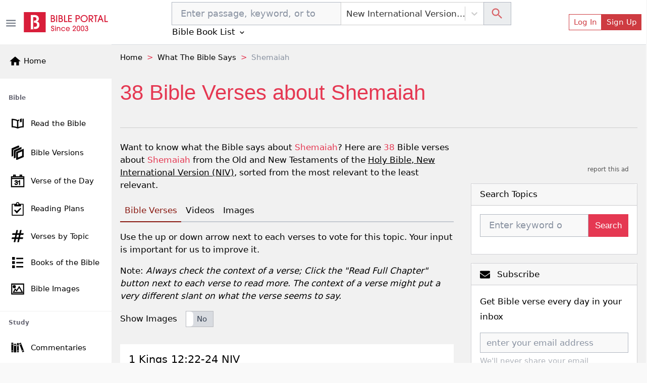

--- FILE ---
content_type: text/html; charset=utf-8
request_url: https://www.google.com/recaptcha/api2/aframe
body_size: 268
content:
<!DOCTYPE HTML><html><head><meta http-equiv="content-type" content="text/html; charset=UTF-8"></head><body><script nonce="90zngD7RSWr5uG02lKRhxw">/** Anti-fraud and anti-abuse applications only. See google.com/recaptcha */ try{var clients={'sodar':'https://pagead2.googlesyndication.com/pagead/sodar?'};window.addEventListener("message",function(a){try{if(a.source===window.parent){var b=JSON.parse(a.data);var c=clients[b['id']];if(c){var d=document.createElement('img');d.src=c+b['params']+'&rc='+(localStorage.getItem("rc::a")?sessionStorage.getItem("rc::b"):"");window.document.body.appendChild(d);sessionStorage.setItem("rc::e",parseInt(sessionStorage.getItem("rc::e")||0)+1);localStorage.setItem("rc::h",'1769968248799');}}}catch(b){}});window.parent.postMessage("_grecaptcha_ready", "*");}catch(b){}</script></body></html>

--- FILE ---
content_type: image/svg+xml
request_url: https://bibleportal.com/images/logo.svg
body_size: 2590
content:
<svg version="1.2" baseProfile="tiny-ps" xmlns="http://www.w3.org/2000/svg" viewBox="0 0 281 67" width="281" height="67">
	<title>logo-BP-0706-2021-svg</title>
	<style>
		tspan { white-space:pre }
		.shp0 { fill: #d81e3a } 
	</style>
	<g id="Layer">
		<path id="Layer" fill-rule="evenodd" class="shp0" d="M94.52 9.96C100.92 9.96 101.59 14.64 101.59 16.23C101.59 18.74 100.34 19.84 99.57 20.52C100.52 21.07 102.94 22.51 102.94 26.03C102.94 28.36 101.65 32.61 95.41 32.61L88.65 32.61L88.65 9.96L94.52 9.96ZM94.63 19.39C97.72 19.39 98.27 17.52 98.27 16.21C98.27 13 95.18 13 94.44 13L91.93 13L91.93 19.39L94.63 19.39ZM95.52 29.59C98.86 29.59 99.62 27.2 99.62 26.04C99.62 25.21 99.28 24.42 98.82 23.81C97.81 22.46 96.28 22.43 95.12 22.43L91.94 22.43L91.94 29.59L95.52 29.59Z" />
		<path id="Layer" class="shp0" d="M106.39 32.62L106.39 9.96L109.7 9.96L109.7 32.61L106.39 32.61L106.39 32.62Z" />
		<path id="Layer" fill-rule="evenodd" class="shp0" d="M120.14 9.96C126.54 9.96 127.21 14.64 127.21 16.23C127.21 18.74 125.96 19.84 125.19 20.52C126.14 21.07 128.56 22.51 128.56 26.03C128.56 28.36 127.27 32.61 121.03 32.61L114.27 32.61L114.27 9.96L120.14 9.96ZM120.25 19.39C123.34 19.39 123.89 17.52 123.89 16.21C123.89 13 120.8 13 120.06 13L117.55 13L117.55 19.39L120.25 19.39ZM117.56 29.59L121.14 29.59C124.48 29.59 125.24 27.2 125.24 26.04C125.24 25.21 124.9 24.42 124.44 23.81C123.43 22.46 121.9 22.43 120.74 22.43L117.56 22.43L117.56 29.59Z" />
		<path id="Layer" class="shp0" d="M132.13 32.62L132.13 9.96L135.44 9.96L135.44 29.58L143.31 29.58L143.31 32.61L132.13 32.61L132.13 32.62Z" />
		<path id="Layer" class="shp0" d="M145.3 32.62L145.3 9.96L157.51 9.96L157.51 13L148.6 13L148.6 19.67L157.51 19.67L157.51 22.7L148.6 22.7L148.6 29.59L157.51 29.59L157.51 32.62L145.3 32.62L145.3 32.62Z" />
		<path id="Layer" fill-rule="evenodd" class="shp0" d="M173 32.62L169.69 32.62L169.69 9.96L176.24 9.96C181.66 9.96 184.23 12.78 184.23 16.82C184.23 20.86 181.66 23.68 176.24 23.68L173 23.68L173 32.62ZM173 20.65L176.24 20.65C180 20.65 180.92 18.51 180.92 16.82C180.92 15.13 180.01 13 176.24 13L173 13L173 20.65Z" />
		<path id="Layer" fill-rule="evenodd" class="shp0" d="M197.76 33.04C191 33.04 185.98 27.5 185.98 21.29C185.98 15.14 190.85 9.54 197.76 9.54C204.49 9.54 209.54 14.9 209.54 21.35C209.54 27.53 204.49 33.04 197.76 33.04ZM197.76 12.57C191.91 12.57 189.28 17.68 189.28 21.29C189.28 24.99 191.94 30.01 197.76 30.01C203.61 30.01 206.24 24.93 206.24 21.38C206.24 17.37 203.39 12.57 197.76 12.57Z" />
		<path id="Layer" fill-rule="evenodd" class="shp0" d="M216.06 22.12L216 22.12L216 32.62L212.69 32.62L212.69 9.96L219.7 9.96C222.88 9.96 224.54 10.73 225.73 11.86C227.17 13.24 227.81 15.32 227.81 17.22C227.81 23.22 222.79 24.17 221.32 24.17L227.66 32.62L223.53 32.62L216.06 22.12ZM216 21.66L218.27 21.66C219.62 21.66 224.51 21.6 224.51 17.22C224.51 15.32 223.22 13 219.49 13L216 13L216 21.66Z" />
		<path id="Layer" class="shp0" d="M233.91 32.62L233.91 13L229.56 13L229.56 9.97L241.56 9.97L241.56 13L237.21 13L237.21 32.62L233.91 32.62L233.91 32.62Z" />
		<path id="Layer" fill-rule="evenodd" class="shp0" d="M258.09 32.62L255.58 25.95L247.44 25.95L244.93 32.62L241.44 32.62L250.04 9.97L253.01 9.97L261.61 32.62L258.09 32.62ZM254.45 22.91L251.57 14.25L251.51 14.25L248.6 22.91L254.45 22.91Z" />
		<path id="Layer" class="shp0" d="M264.4 32.62L264.4 9.96L267.71 9.96L267.71 29.58L275.58 29.58L275.58 32.61L264.4 32.61L264.4 32.62Z" />
	</g>
	<g id="Layer">
		<path id="Layer" class="shp0" d="M91.73 57.19C91.73 57.77 91.99 60.31 94.53 60.31C96.11 60.31 97.3 59.21 97.3 57.4C97.3 55.47 95.72 55.05 94.53 54.58C92.22 53.69 91.66 53.41 90.87 52.65C90.08 51.88 89.7 50.62 89.7 49.41C89.7 47.41 91.26 44.73 94.52 44.73C97.39 44.73 99.46 46.62 99.46 49.53L96.94 49.53C96.94 47.62 95.54 47.04 94.52 47.04C93.03 47.04 92.21 48.39 92.21 49.39C92.21 51.04 93.77 51.49 94.52 51.77C96.69 52.59 99.81 53.26 99.81 57.41C99.81 60.42 97.69 62.63 94.52 62.63C92.14 62.63 89.21 61.05 89.21 57.2L91.73 57.2L91.73 57.19Z" />
		<path id="Layer" class="shp0" d="M104.88 47.89L102.46 47.89L102.46 45.05L104.88 45.05L104.88 47.89ZM104.88 62.29L102.46 62.29L102.46 49.38L104.88 49.38L104.88 62.29Z" />
		<path id="Layer" class="shp0" d="M117.48 62.29L117.48 55.28C117.48 54.28 117.48 51.25 114.26 51.25C112.23 51.25 110.86 52.67 110.86 55.26L110.86 62.3L108.44 62.3L108.44 49.38L110.7 49.38L110.7 50.75L110.75 50.75C112.05 49.03 114.01 49.03 114.52 49.03C116.52 49.03 118.15 49.89 119.09 51.34C119.6 52.18 119.88 53.2 119.91 54.65L119.91 62.29L117.48 62.29Z" />
		<path id="Layer" class="shp0" d="M133.1 53.67C132.7 52.85 131.77 51.25 129.47 51.25C126.35 51.25 125.23 53.86 125.23 55.82C125.23 58.06 126.65 60.41 129.42 60.41C131.24 60.41 132.47 59.36 133.08 58.03L135.78 58.03C134.8 60.9 132.28 62.62 129.42 62.62C125.18 62.62 122.8 59.15 122.8 55.82C122.8 52.32 125.36 49.04 129.44 49.04C133.1 49.04 135.29 51.77 135.78 53.68L133.1 53.68L133.1 53.67Z" />
		<path id="Layer" fill-rule="evenodd" class="shp0" d="M140.32 56.88C140.93 59.37 142.93 60.4 144.56 60.4C146.35 60.4 147.66 59.35 148.24 58.23L150.66 58.23C149.43 61.56 146.47 62.61 144.46 62.61C140.8 62.61 137.89 59.46 137.89 55.81C137.89 51.94 140.87 49.03 144.51 49.03C148.01 49.03 151.06 51.87 151.08 55.65C151.08 56.07 151.03 56.72 151.01 56.88L140.32 56.88ZM148.66 55.02C148.54 53.13 146.82 51.25 144.49 51.25C142.16 51.25 140.44 53.14 140.32 55.02L148.66 55.02Z" />
		<path id="Layer" class="shp0" d="M160.3 62.29L160.3 60.26L167.08 53.36C167.92 52.52 168.64 51.57 168.64 50.21C168.64 48.63 167.59 46.92 165.7 46.92C164.37 46.92 162.62 47.88 162.62 50.51L162.62 50.95L160.2 50.95C160.15 45.87 163.81 44.71 165.61 44.71C168.92 44.71 171.06 47.41 171.06 50.28C171.06 52.56 169.85 53.94 168.66 55.15L163.86 60.07L171.08 60.07L171.08 62.28L160.3 62.28L160.3 62.29Z" />
		<path id="Layer" fill-rule="evenodd" class="shp0" d="M184.79 56.74C184.79 58.07 184.65 59.33 183.53 60.63C182.74 61.52 181.32 62.61 179.17 62.61C176.98 62.61 175.56 61.42 174.81 60.51C173.62 59.07 173.62 57.46 173.62 56.55L173.62 50.54C173.62 46.16 177.07 44.69 179.26 44.69C181.82 44.69 184.78 46.62 184.78 50.38L184.78 56.74L184.79 56.74ZM182.36 50.38C182.36 47.35 180.15 46.91 179.24 46.91C178.03 46.91 176.05 47.61 176.05 50.38L176.05 56.74C176.05 60.3 178.85 60.4 179.27 60.4C180.23 60.4 181.02 59.96 181.6 59.3C182.37 58.41 182.37 57.62 182.37 56.74L182.37 50.38L182.36 50.38Z" />
		<path id="Layer" fill-rule="evenodd" class="shp0" d="M198.19 56.74C198.19 58.07 198.05 59.33 196.93 60.63C196.14 61.52 194.72 62.61 192.57 62.61C190.38 62.61 188.96 61.42 188.21 60.51C187.02 59.07 187.02 57.46 187.02 56.55L187.02 50.54C187.02 46.16 190.47 44.69 192.66 44.69C195.22 44.69 198.18 46.62 198.18 50.38L198.18 56.74L198.19 56.74ZM195.77 50.38C195.77 47.35 193.56 46.91 192.65 46.91C191.44 46.91 189.46 47.61 189.46 50.38L189.46 56.74C189.46 60.3 192.26 60.4 192.68 60.4C193.64 60.4 194.43 59.96 195.01 59.3C195.78 58.41 195.78 57.62 195.78 56.74L195.78 50.38L195.77 50.38Z" />
		<path id="Layer" class="shp0" d="M202.48 57.21C202.62 60.24 205.23 60.4 205.7 60.4C207.66 60.4 208.8 58.7 208.8 57.23C208.8 55.34 207.29 54.13 205.58 54.13L204.69 54.13L204.69 51.71L205.53 51.71C208.05 51.71 208.05 49.4 208.05 49.31C208.05 48.05 207.12 46.93 205.74 46.93C205.27 46.93 203.69 47.05 203.43 49.35L201.01 49.35C201.24 45.44 204.57 44.71 205.81 44.71C208.54 44.71 210.47 46.74 210.47 49.49C210.47 51.35 209.68 52.12 208.89 52.85C210.87 54.11 211.22 56.07 211.22 57.14C211.22 60.61 208.63 62.62 205.63 62.62C202.72 62.62 200.08 60.38 200.06 57.21L202.48 57.21L202.48 57.21Z" />
	</g>
	<g id="Layer">
		<path id="Layer" fill-rule="evenodd" class="shp0" d="M71.81 -0.28L71.81 67.28L0.43 67.28L0.43 -0.28L71.81 -0.28ZM51.47 42.04C51.47 36.48 49.07 32 43.38 30.86L43.38 30.73C47.23 30.28 49.57 25.86 49.57 22.26C49.57 14.11 44.01 9.81 36.36 9.62L23.22 9.62L23.22 57.77L27.17 55.64L31.05 57.77L31.05 17.23L31.06 17.23L31.06 16.57L35.36 16.57C39.34 16.57 41.74 18.66 41.74 22.26C41.74 25.86 40.1 27.95 35.36 27.95L33.45 27.95L33.45 34.9L34.92 34.9C40.86 34.9 43.64 37.36 43.64 41.66C43.64 46.4 41.68 48.42 35.3 48.42L33.45 48.42L33.45 55.37L39.02 55.37C46.03 55.37 51.47 50.06 51.47 42.04Z" />
	</g>
</svg>

--- FILE ---
content_type: application/javascript; charset=UTF-8
request_url: https://bibleportal.com/_next/static/chunks/2157.c946c121d5f8a5ab3c02.js
body_size: 909
content:
"use strict";(self.webpackChunk_N_E=self.webpackChunk_N_E||[]).push([[2157],{61325:function(e,t,n){n.r(t);var r=n(67294),o=n(47238),l=n(14494),s=n(19109),c=n(81243),i=n(73258),a=n(33299),u=n(89583),f=n(85893);function p(e){var t=(0,s.$G)().t,n=(0,l.I0)(),p=((0,l.v9)((function(e){return e.bp.newsletter_popped})),(0,l.v9)((function(e){return e.bp.newsletter_last_popped}))||0),d=(0,l.v9)((function(e){return e.auth.isAuthenticated}))||!1,h=(0,r.useState)(e.showModal),m=h[0],v=h[1];return(0,r.useEffect)((function(){var e=Math.floor((Date.now()-p)/1e3);!d&&e>604800&&setTimeout((function(){v(!0)}),1e4)}),[]),(0,f.jsxs)(i.Tk,{fullscreen:"sm",visible:m,onClose:function(){n({type:o.gu,payload:1}),v(!1)},children:[(0,f.jsx)(i.p0,{children:(0,f.jsx)(i.fl,{children:t("Subscribe to Verse of the Day")})}),(0,f.jsxs)(i.sD,{children:[(0,f.jsx)(c.zk,{}),(0,f.jsxs)("div",{className:"mt-3",children:[(0,f.jsxs)(i.u5,{className:"facebook me-3 mb-3",onClick:function(){return(0,a.signIn)("facebook")},children:[(0,f.jsx)(u.tBk,{})," Sign in with Facebook"]}),(0,f.jsxs)(i.u5,{className:"google mb-3",onClick:function(){return(0,a.signIn)("google")},children:[(0,f.jsx)(u.ldW,{})," Sign in with Google"]})]})]})]})}p.defaultProps={showModal:!1},t.default=r.memo(p)},44405:function(e,t,n){n.d(t,{w_:function(){return a}});var r=n(67294),o={color:void 0,size:void 0,className:void 0,style:void 0,attr:void 0},l=r.createContext&&r.createContext(o),s=function(){return(s=Object.assign||function(e){for(var t,n=1,r=arguments.length;n<r;n++)for(var o in t=arguments[n])Object.prototype.hasOwnProperty.call(t,o)&&(e[o]=t[o]);return e}).apply(this,arguments)},c=function(e,t){var n={};for(var r in e)Object.prototype.hasOwnProperty.call(e,r)&&t.indexOf(r)<0&&(n[r]=e[r]);if(null!=e&&"function"===typeof Object.getOwnPropertySymbols){var o=0;for(r=Object.getOwnPropertySymbols(e);o<r.length;o++)t.indexOf(r[o])<0&&Object.prototype.propertyIsEnumerable.call(e,r[o])&&(n[r[o]]=e[r[o]])}return n};function i(e){return e&&e.map((function(e,t){return r.createElement(e.tag,s({key:t},e.attr),i(e.child))}))}function a(e){return function(t){return r.createElement(u,s({attr:s({},e.attr)},t),i(e.child))}}function u(e){var t=function(t){var n,o=e.attr,l=e.size,i=e.title,a=c(e,["attr","size","title"]),u=l||t.size||"1em";return t.className&&(n=t.className),e.className&&(n=(n?n+" ":"")+e.className),r.createElement("svg",s({stroke:"currentColor",fill:"currentColor",strokeWidth:"0"},t.attr,o,a,{className:n,style:s(s({color:e.color||t.color},t.style),e.style),height:u,width:u,xmlns:"http://www.w3.org/2000/svg"}),i&&r.createElement("title",null,i),e.children)};return void 0!==l?r.createElement(l.Consumer,null,(function(e){return t(e)})):t(o)}}}]);

--- FILE ---
content_type: application/javascript; charset=UTF-8
request_url: https://bibleportal.com/_next/static/chunks/9465.501a6bad720107c5bae2.js
body_size: 1166
content:
"use strict";(self.webpackChunk_N_E=self.webpackChunk_N_E||[]).push([[9465],{39465:function(e,t,n){n.r(t);var r=n(92809),o=n(30266),s=n(809),c=n.n(s),i=n(67294),a=n(68030),u=n(35005),l=n(50788),p=n(5434),f=n(11163),d=n(58808),h=n.n(d),g=n(19109),v=n(31516),m=n(55394),b=n(41664),j=n(85893);function y(e,t){var n=Object.keys(e);if(Object.getOwnPropertySymbols){var r=Object.getOwnPropertySymbols(e);t&&(r=r.filter((function(t){return Object.getOwnPropertyDescriptor(e,t).enumerable}))),n.push.apply(n,r)}return n}function w(e){for(var t=1;t<arguments.length;t++){var n=null!=arguments[t]?arguments[t]:{};t%2?y(Object(n),!0).forEach((function(t){(0,r.Z)(e,t,n[t])})):Object.getOwnPropertyDescriptors?Object.defineProperties(e,Object.getOwnPropertyDescriptors(n)):y(Object(n)).forEach((function(t){Object.defineProperty(e,t,Object.getOwnPropertyDescriptor(n,t))}))}return e}var x=function(e){var t=(0,f.useRouter)(),n=(0,g.$G)().t,r=t.query.search||"",s=(0,i.useState)([]),d=s[0],y=s[1];var x=function(){var e=(0,o.Z)(c().mark((function e(t){var n;return c().wrap((function(e){for(;;)switch(e.prev=e.next){case 0:n=t.value,(0,a.PY5)(n).then((function(e){y(e.slice(0,10))}));case 2:case"end":return e.stop()}}),e)})));return function(t){return e.apply(this,arguments)}}();var O=(0,i.useState)(r),k=O[0],P=O[1],S=(0,i.useState)(""),N=S[0],C=S[1];(0,i.useEffect)((function(){P(r)}),[r]);var E=function(){var e=(0,o.Z)(c().mark((function e(r){return c().wrap((function(e){for(;;)switch(e.prev=e.next){case 0:if(r.preventDefault(),""!==k){e.next=4;break}return C(n("Please enter a keyword, or topic")),e.abrupt("return");case 4:v.default.event({category:"Search Topics",action:k}),(0,a.PY5)(k).then((function(e){return e.length>0?void t.push({pathname:"/topic/"+(0,m.qp)(k)}):void C(n("Please enter a keyword, or topic, and select from suggestions"))}));case 6:case"end":return e.stop()}}),e)})));return function(t){return e.apply(this,arguments)}}(),D=function(e){e.preventDefault(),P("")},q={placeholder:n("Enter keyword or topic, select from suggestions"),value:k,onChange:function(e,t){var n=t.newValue;P(n),C("")},className:"search-input form-control form-control-lg"},Z=(0,i.useState)("d-none"),_=Z[0],R=Z[1];(0,i.useEffect)((function(){k&&0!=k.length?R(""):R("d-none")}),[k]);return(0,j.jsxs)(j.Fragment,{children:[(0,j.jsxs)(l.Z,{noValidate:!0,onSubmit:E,className:"w-100 d-flex",children:[(0,j.jsx)("div",{className:"dropdown open",children:(0,j.jsx)(h(),{multiSection:!1,suggestions:d,onSuggestionsFetchRequested:x,onSuggestionsClearRequested:function(){y([])},getSuggestionValue:function(e){return e},renderSuggestion:function(e){return(0,j.jsx)("div",{className:"suggestion-link",children:(0,j.jsx)(b.default,{href:"/topic/".concat((0,m.qp)(e)),children:(0,j.jsx)("a",{title:"Bible verses about ".concat(e),children:(0,j.jsxs)("div",{children:["#",n(e)]})})},e)})},inputProps:q,renderInputComponent:function(e){return(0,j.jsxs)("div",{style:{position:"relative"},children:[(0,j.jsx)("input",w({},e)),(0,j.jsx)(u.Z,{onClick:D,className:_,title:n("Clear"),variant:"link",size:"lg",style:{position:"absolute",right:5,top:0,color:"#000"},children:(0,j.jsx)(p.lUB,{size:"1.5rem"})})]})}})}),(0,j.jsx)("button",{type:"submit",className:"btn btn--primary",children:n("Search")})]}),N&&(0,j.jsx)("div",{className:"nl-notice w-100 text-danger mt-1",children:n(N)})]})};x.defaultProps={inHeader:!1},t.default=i.memo(x)}}]);